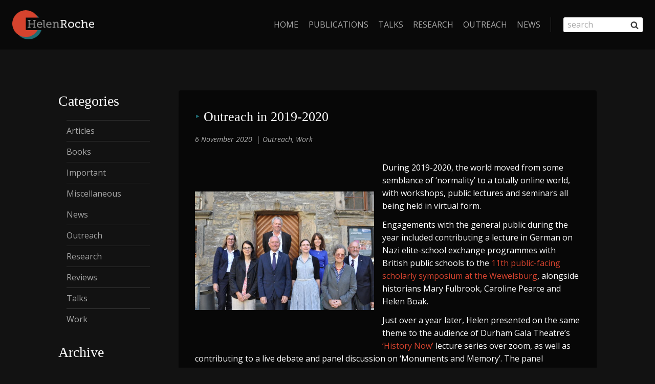

--- FILE ---
content_type: text/html; charset=UTF-8
request_url: https://helenroche.com/work/2020/11/06/outreach-in-2019-2020/
body_size: 17651
content:
<!doctype html>
<html lang="en-GB" class="no-js" itemtype="https://schema.org/Blog" itemscope>
<head>
	<meta charset="UTF-8">
	<meta name="viewport" content="width=device-width, initial-scale=1, minimum-scale=1">
	<link rel="profile" href="http://gmpg.org/xfn/11">
	<meta name='robots' content='index, follow, max-image-preview:large, max-snippet:-1, max-video-preview:-1' />

	<!-- This site is optimized with the Yoast SEO plugin v17.6 - https://yoast.com/wordpress/plugins/seo/ -->
	<title>Outreach in 2019-2020 - Helen Roche | Historian and Classicist</title>
	<link rel="canonical" href="https://helenroche.com/work/2020/11/06/outreach-in-2019-2020/" />
	<meta property="og:locale" content="en_GB" />
	<meta property="og:type" content="article" />
	<meta property="og:title" content="Outreach in 2019-2020 - Helen Roche | Historian and Classicist" />
	<meta property="og:description" content="During 2019-2020, the world moved from some semblance of &#039;normality&#039; to a totally online world, with workshops, public lectures and seminars all being held in virtual form. Engagements with the general public during the year included contributing a lecture in German on Nazi elite-school exchange programmes with British public schools to the 11th public-facing scholarly symposium at the Wewelsburg, alongside historians Mary Fulbrook, Caroline Pearce and Helen Boak." />
	<meta property="og:url" content="https://helenroche.com/work/2020/11/06/outreach-in-2019-2020/" />
	<meta property="og:site_name" content="Helen Roche | Historian and Classicist" />
	<meta property="article:published_time" content="2020-11-06T11:15:00+00:00" />
	<meta property="article:modified_time" content="2021-11-07T08:15:14+00:00" />
	<meta property="og:image" content="https://helenroche.com/wp-content/uploads/2021/11/DSC_00199284ba7d2ec44a9gf6f531e21a775200@2x.jpg" />
	<meta property="og:image:width" content="680" />
	<meta property="og:image:height" content="452" />
	<meta name="twitter:card" content="summary_large_image" />
	<meta name="twitter:creator" content="@Dr_Helen_Roche" />
	<meta name="twitter:site" content="@Dr_Helen_Roche" />
	<meta name="twitter:label1" content="Written by" />
	<meta name="twitter:data1" content="Helen Roche" />
	<meta name="twitter:label2" content="Estimated reading time" />
	<meta name="twitter:data2" content="1 minute" />
	<script type="application/ld+json" class="yoast-schema-graph">{"@context":"https://schema.org","@graph":[{"@type":"WebSite","@id":"https://helenroche.com/#website","url":"https://helenroche.com/","name":"Helen Roche | Historian and Classicist","description":"","publisher":{"@id":"https://helenroche.com/#/schema/person/6a96f1b54df5489c83dc19215e3d23f0"},"potentialAction":[{"@type":"SearchAction","target":{"@type":"EntryPoint","urlTemplate":"https://helenroche.com/?s={search_term_string}"},"query-input":"required name=search_term_string"}],"inLanguage":"en-GB"},{"@type":"ImageObject","@id":"https://helenroche.com/work/2020/11/06/outreach-in-2019-2020/#primaryimage","inLanguage":"en-GB","url":"https://helenroche.com/wp-content/uploads/2021/11/DSC_00199284ba7d2ec44a9gf6f531e21a775200@2x.jpg","contentUrl":"https://helenroche.com/wp-content/uploads/2021/11/DSC_00199284ba7d2ec44a9gf6f531e21a775200@2x.jpg","width":680,"height":452},{"@type":"WebPage","@id":"https://helenroche.com/work/2020/11/06/outreach-in-2019-2020/#webpage","url":"https://helenroche.com/work/2020/11/06/outreach-in-2019-2020/","name":"Outreach in 2019-2020 - Helen Roche | Historian and Classicist","isPartOf":{"@id":"https://helenroche.com/#website"},"primaryImageOfPage":{"@id":"https://helenroche.com/work/2020/11/06/outreach-in-2019-2020/#primaryimage"},"datePublished":"2020-11-06T11:15:00+00:00","dateModified":"2021-11-07T08:15:14+00:00","breadcrumb":{"@id":"https://helenroche.com/work/2020/11/06/outreach-in-2019-2020/#breadcrumb"},"inLanguage":"en-GB","potentialAction":[{"@type":"ReadAction","target":["https://helenroche.com/work/2020/11/06/outreach-in-2019-2020/"]}]},{"@type":"BreadcrumbList","@id":"https://helenroche.com/work/2020/11/06/outreach-in-2019-2020/#breadcrumb","itemListElement":[{"@type":"ListItem","position":1,"name":"Home","item":"https://helenroche.com/"},{"@type":"ListItem","position":2,"name":"Outreach in 2019-2020"}]},{"@type":"Article","@id":"https://helenroche.com/work/2020/11/06/outreach-in-2019-2020/#article","isPartOf":{"@id":"https://helenroche.com/work/2020/11/06/outreach-in-2019-2020/#webpage"},"author":{"@id":"https://helenroche.com/#/schema/person/6a96f1b54df5489c83dc19215e3d23f0"},"headline":"Outreach in 2019-2020","datePublished":"2020-11-06T11:15:00+00:00","dateModified":"2021-11-07T08:15:14+00:00","mainEntityOfPage":{"@id":"https://helenroche.com/work/2020/11/06/outreach-in-2019-2020/#webpage"},"wordCount":248,"publisher":{"@id":"https://helenroche.com/#/schema/person/6a96f1b54df5489c83dc19215e3d23f0"},"image":{"@id":"https://helenroche.com/work/2020/11/06/outreach-in-2019-2020/#primaryimage"},"thumbnailUrl":"https://helenroche.com/wp-content/uploads/2021/11/DSC_00199284ba7d2ec44a9gf6f531e21a775200@2x.jpg","articleSection":["Outreach","Work"],"inLanguage":"en-GB"},{"@type":["Person","Organization"],"@id":"https://helenroche.com/#/schema/person/6a96f1b54df5489c83dc19215e3d23f0","name":"Helen Roche","image":{"@type":"ImageObject","@id":"https://helenroche.com/#personlogo","inLanguage":"en-GB","url":"https://helenroche.com/wp-content/uploads/2021/10/helen.jpg","contentUrl":"https://helenroche.com/wp-content/uploads/2021/10/helen.jpg","width":320,"height":520,"caption":"Helen Roche"},"logo":{"@id":"https://helenroche.com/#personlogo"},"sameAs":["https://helenroche.com","https://twitter.com/Dr_Helen_Roche"],"url":"https://helenroche.com/author/admin/"}]}</script>
	<!-- / Yoast SEO plugin. -->


<link rel="alternate" type="application/rss+xml" title="Helen Roche | Historian and Classicist &raquo; Feed" href="https://helenroche.com/feed/" />
<link rel="alternate" type="application/rss+xml" title="Helen Roche | Historian and Classicist &raquo; Comments Feed" href="https://helenroche.com/comments/feed/" />
			<script>document.documentElement.classList.remove( 'no-js' );</script>
			<link rel="alternate" title="oEmbed (JSON)" type="application/json+oembed" href="https://helenroche.com/wp-json/oembed/1.0/embed?url=https%3A%2F%2Fhelenroche.com%2Fwork%2F2020%2F11%2F06%2Foutreach-in-2019-2020%2F" />
<link rel="alternate" title="oEmbed (XML)" type="text/xml+oembed" href="https://helenroche.com/wp-json/oembed/1.0/embed?url=https%3A%2F%2Fhelenroche.com%2Fwork%2F2020%2F11%2F06%2Foutreach-in-2019-2020%2F&#038;format=xml" />
		<!-- This site uses the Google Analytics by MonsterInsights plugin v8.10.0 - Using Analytics tracking - https://www.monsterinsights.com/ -->
							<script
				src="//www.googletagmanager.com/gtag/js?id=UA-29002758-1"  data-cfasync="false" data-wpfc-render="false" async></script>
			<script data-cfasync="false" data-wpfc-render="false">
				var mi_version = '8.10.0';
				var mi_track_user = true;
				var mi_no_track_reason = '';
				
								var disableStrs = [
															'ga-disable-UA-29002758-1',
									];

				/* Function to detect opted out users */
				function __gtagTrackerIsOptedOut() {
					for (var index = 0; index < disableStrs.length; index++) {
						if (document.cookie.indexOf(disableStrs[index] + '=true') > -1) {
							return true;
						}
					}

					return false;
				}

				/* Disable tracking if the opt-out cookie exists. */
				if (__gtagTrackerIsOptedOut()) {
					for (var index = 0; index < disableStrs.length; index++) {
						window[disableStrs[index]] = true;
					}
				}

				/* Opt-out function */
				function __gtagTrackerOptout() {
					for (var index = 0; index < disableStrs.length; index++) {
						document.cookie = disableStrs[index] + '=true; expires=Thu, 31 Dec 2099 23:59:59 UTC; path=/';
						window[disableStrs[index]] = true;
					}
				}

				if ('undefined' === typeof gaOptout) {
					function gaOptout() {
						__gtagTrackerOptout();
					}
				}
								window.dataLayer = window.dataLayer || [];

				window.MonsterInsightsDualTracker = {
					helpers: {},
					trackers: {},
				};
				if (mi_track_user) {
					function __gtagDataLayer() {
						dataLayer.push(arguments);
					}

					function __gtagTracker(type, name, parameters) {
						if (!parameters) {
							parameters = {};
						}

						if (parameters.send_to) {
							__gtagDataLayer.apply(null, arguments);
							return;
						}

						if (type === 'event') {
							
														parameters.send_to = monsterinsights_frontend.ua;
							__gtagDataLayer(type, name, parameters);
													} else {
							__gtagDataLayer.apply(null, arguments);
						}
					}

					__gtagTracker('js', new Date());
					__gtagTracker('set', {
						'developer_id.dZGIzZG': true,
											});
															__gtagTracker('config', 'UA-29002758-1', {"forceSSL":"true","link_attribution":"true"} );
										window.gtag = __gtagTracker;										(function () {
						/* https://developers.google.com/analytics/devguides/collection/analyticsjs/ */
						/* ga and __gaTracker compatibility shim. */
						var noopfn = function () {
							return null;
						};
						var newtracker = function () {
							return new Tracker();
						};
						var Tracker = function () {
							return null;
						};
						var p = Tracker.prototype;
						p.get = noopfn;
						p.set = noopfn;
						p.send = function () {
							var args = Array.prototype.slice.call(arguments);
							args.unshift('send');
							__gaTracker.apply(null, args);
						};
						var __gaTracker = function () {
							var len = arguments.length;
							if (len === 0) {
								return;
							}
							var f = arguments[len - 1];
							if (typeof f !== 'object' || f === null || typeof f.hitCallback !== 'function') {
								if ('send' === arguments[0]) {
									var hitConverted, hitObject = false, action;
									if ('event' === arguments[1]) {
										if ('undefined' !== typeof arguments[3]) {
											hitObject = {
												'eventAction': arguments[3],
												'eventCategory': arguments[2],
												'eventLabel': arguments[4],
												'value': arguments[5] ? arguments[5] : 1,
											}
										}
									}
									if ('pageview' === arguments[1]) {
										if ('undefined' !== typeof arguments[2]) {
											hitObject = {
												'eventAction': 'page_view',
												'page_path': arguments[2],
											}
										}
									}
									if (typeof arguments[2] === 'object') {
										hitObject = arguments[2];
									}
									if (typeof arguments[5] === 'object') {
										Object.assign(hitObject, arguments[5]);
									}
									if ('undefined' !== typeof arguments[1].hitType) {
										hitObject = arguments[1];
										if ('pageview' === hitObject.hitType) {
											hitObject.eventAction = 'page_view';
										}
									}
									if (hitObject) {
										action = 'timing' === arguments[1].hitType ? 'timing_complete' : hitObject.eventAction;
										hitConverted = mapArgs(hitObject);
										__gtagTracker('event', action, hitConverted);
									}
								}
								return;
							}

							function mapArgs(args) {
								var arg, hit = {};
								var gaMap = {
									'eventCategory': 'event_category',
									'eventAction': 'event_action',
									'eventLabel': 'event_label',
									'eventValue': 'event_value',
									'nonInteraction': 'non_interaction',
									'timingCategory': 'event_category',
									'timingVar': 'name',
									'timingValue': 'value',
									'timingLabel': 'event_label',
									'page': 'page_path',
									'location': 'page_location',
									'title': 'page_title',
								};
								for (arg in args) {
																		if (!(!args.hasOwnProperty(arg) || !gaMap.hasOwnProperty(arg))) {
										hit[gaMap[arg]] = args[arg];
									} else {
										hit[arg] = args[arg];
									}
								}
								return hit;
							}

							try {
								f.hitCallback();
							} catch (ex) {
							}
						};
						__gaTracker.create = newtracker;
						__gaTracker.getByName = newtracker;
						__gaTracker.getAll = function () {
							return [];
						};
						__gaTracker.remove = noopfn;
						__gaTracker.loaded = true;
						window['__gaTracker'] = __gaTracker;
					})();
									} else {
										console.log("");
					(function () {
						function __gtagTracker() {
							return null;
						}

						window['__gtagTracker'] = __gtagTracker;
						window['gtag'] = __gtagTracker;
					})();
									}
			</script>
				<!-- / Google Analytics by MonsterInsights -->
		<style id='wp-img-auto-sizes-contain-inline-css'>
img:is([sizes=auto i],[sizes^="auto," i]){contain-intrinsic-size:3000px 1500px}
/*# sourceURL=wp-img-auto-sizes-contain-inline-css */
</style>
<style id='wp-emoji-styles-inline-css'>

	img.wp-smiley, img.emoji {
		display: inline !important;
		border: none !important;
		box-shadow: none !important;
		height: 1em !important;
		width: 1em !important;
		margin: 0 0.07em !important;
		vertical-align: -0.1em !important;
		background: none !important;
		padding: 0 !important;
	}
/*# sourceURL=wp-emoji-styles-inline-css */
</style>
<style id='wp-block-library-inline-css'>
:root{--wp-block-synced-color:#7a00df;--wp-block-synced-color--rgb:122,0,223;--wp-bound-block-color:var(--wp-block-synced-color);--wp-editor-canvas-background:#ddd;--wp-admin-theme-color:#007cba;--wp-admin-theme-color--rgb:0,124,186;--wp-admin-theme-color-darker-10:#006ba1;--wp-admin-theme-color-darker-10--rgb:0,107,160.5;--wp-admin-theme-color-darker-20:#005a87;--wp-admin-theme-color-darker-20--rgb:0,90,135;--wp-admin-border-width-focus:2px}@media (min-resolution:192dpi){:root{--wp-admin-border-width-focus:1.5px}}.wp-element-button{cursor:pointer}:root .has-very-light-gray-background-color{background-color:#eee}:root .has-very-dark-gray-background-color{background-color:#313131}:root .has-very-light-gray-color{color:#eee}:root .has-very-dark-gray-color{color:#313131}:root .has-vivid-green-cyan-to-vivid-cyan-blue-gradient-background{background:linear-gradient(135deg,#00d084,#0693e3)}:root .has-purple-crush-gradient-background{background:linear-gradient(135deg,#34e2e4,#4721fb 50%,#ab1dfe)}:root .has-hazy-dawn-gradient-background{background:linear-gradient(135deg,#faaca8,#dad0ec)}:root .has-subdued-olive-gradient-background{background:linear-gradient(135deg,#fafae1,#67a671)}:root .has-atomic-cream-gradient-background{background:linear-gradient(135deg,#fdd79a,#004a59)}:root .has-nightshade-gradient-background{background:linear-gradient(135deg,#330968,#31cdcf)}:root .has-midnight-gradient-background{background:linear-gradient(135deg,#020381,#2874fc)}:root{--wp--preset--font-size--normal:16px;--wp--preset--font-size--huge:42px}.has-regular-font-size{font-size:1em}.has-larger-font-size{font-size:2.625em}.has-normal-font-size{font-size:var(--wp--preset--font-size--normal)}.has-huge-font-size{font-size:var(--wp--preset--font-size--huge)}.has-text-align-center{text-align:center}.has-text-align-left{text-align:left}.has-text-align-right{text-align:right}.has-fit-text{white-space:nowrap!important}#end-resizable-editor-section{display:none}.aligncenter{clear:both}.items-justified-left{justify-content:flex-start}.items-justified-center{justify-content:center}.items-justified-right{justify-content:flex-end}.items-justified-space-between{justify-content:space-between}.screen-reader-text{border:0;clip-path:inset(50%);height:1px;margin:-1px;overflow:hidden;padding:0;position:absolute;width:1px;word-wrap:normal!important}.screen-reader-text:focus{background-color:#ddd;clip-path:none;color:#444;display:block;font-size:1em;height:auto;left:5px;line-height:normal;padding:15px 23px 14px;text-decoration:none;top:5px;width:auto;z-index:100000}html :where(.has-border-color){border-style:solid}html :where([style*=border-top-color]){border-top-style:solid}html :where([style*=border-right-color]){border-right-style:solid}html :where([style*=border-bottom-color]){border-bottom-style:solid}html :where([style*=border-left-color]){border-left-style:solid}html :where([style*=border-width]){border-style:solid}html :where([style*=border-top-width]){border-top-style:solid}html :where([style*=border-right-width]){border-right-style:solid}html :where([style*=border-bottom-width]){border-bottom-style:solid}html :where([style*=border-left-width]){border-left-style:solid}html :where(img[class*=wp-image-]){height:auto;max-width:100%}:where(figure){margin:0 0 1em}html :where(.is-position-sticky){--wp-admin--admin-bar--position-offset:var(--wp-admin--admin-bar--height,0px)}@media screen and (max-width:600px){html :where(.is-position-sticky){--wp-admin--admin-bar--position-offset:0px}}

/*# sourceURL=wp-block-library-inline-css */
</style><style id='wp-block-archives-inline-css'>
.wp-block-archives{box-sizing:border-box}.wp-block-archives-dropdown label{display:block}
/*# sourceURL=https://helenroche.com/wp-includes/blocks/archives/style.min.css */
</style>
<style id='wp-block-categories-inline-css'>
.wp-block-categories{box-sizing:border-box}.wp-block-categories.alignleft{margin-right:2em}.wp-block-categories.alignright{margin-left:2em}.wp-block-categories.wp-block-categories-dropdown.aligncenter{text-align:center}.wp-block-categories .wp-block-categories__label{display:block;width:100%}
/*# sourceURL=https://helenroche.com/wp-includes/blocks/categories/style.min.css */
</style>
<style id='wp-block-heading-inline-css'>
h1:where(.wp-block-heading).has-background,h2:where(.wp-block-heading).has-background,h3:where(.wp-block-heading).has-background,h4:where(.wp-block-heading).has-background,h5:where(.wp-block-heading).has-background,h6:where(.wp-block-heading).has-background{padding:1.25em 2.375em}h1.has-text-align-left[style*=writing-mode]:where([style*=vertical-lr]),h1.has-text-align-right[style*=writing-mode]:where([style*=vertical-rl]),h2.has-text-align-left[style*=writing-mode]:where([style*=vertical-lr]),h2.has-text-align-right[style*=writing-mode]:where([style*=vertical-rl]),h3.has-text-align-left[style*=writing-mode]:where([style*=vertical-lr]),h3.has-text-align-right[style*=writing-mode]:where([style*=vertical-rl]),h4.has-text-align-left[style*=writing-mode]:where([style*=vertical-lr]),h4.has-text-align-right[style*=writing-mode]:where([style*=vertical-rl]),h5.has-text-align-left[style*=writing-mode]:where([style*=vertical-lr]),h5.has-text-align-right[style*=writing-mode]:where([style*=vertical-rl]),h6.has-text-align-left[style*=writing-mode]:where([style*=vertical-lr]),h6.has-text-align-right[style*=writing-mode]:where([style*=vertical-rl]){rotate:180deg}
/*# sourceURL=https://helenroche.com/wp-includes/blocks/heading/style.min.css */
</style>
<style id='wp-block-group-inline-css'>
.wp-block-group{box-sizing:border-box}:where(.wp-block-group.wp-block-group-is-layout-constrained){position:relative}
/*# sourceURL=https://helenroche.com/wp-includes/blocks/group/style.min.css */
</style>
<style id='wp-block-paragraph-inline-css'>
.is-small-text{font-size:.875em}.is-regular-text{font-size:1em}.is-large-text{font-size:2.25em}.is-larger-text{font-size:3em}.has-drop-cap:not(:focus):first-letter{float:left;font-size:8.4em;font-style:normal;font-weight:100;line-height:.68;margin:.05em .1em 0 0;text-transform:uppercase}body.rtl .has-drop-cap:not(:focus):first-letter{float:none;margin-left:.1em}p.has-drop-cap.has-background{overflow:hidden}:root :where(p.has-background){padding:1.25em 2.375em}:where(p.has-text-color:not(.has-link-color)) a{color:inherit}p.has-text-align-left[style*="writing-mode:vertical-lr"],p.has-text-align-right[style*="writing-mode:vertical-rl"]{rotate:180deg}
/*# sourceURL=https://helenroche.com/wp-includes/blocks/paragraph/style.min.css */
</style>
<style id='global-styles-inline-css'>
:root{--wp--preset--aspect-ratio--square: 1;--wp--preset--aspect-ratio--4-3: 4/3;--wp--preset--aspect-ratio--3-4: 3/4;--wp--preset--aspect-ratio--3-2: 3/2;--wp--preset--aspect-ratio--2-3: 2/3;--wp--preset--aspect-ratio--16-9: 16/9;--wp--preset--aspect-ratio--9-16: 9/16;--wp--preset--color--black: #000000;--wp--preset--color--cyan-bluish-gray: #abb8c3;--wp--preset--color--white: #ffffff;--wp--preset--color--pale-pink: #f78da7;--wp--preset--color--vivid-red: #cf2e2e;--wp--preset--color--luminous-vivid-orange: #ff6900;--wp--preset--color--luminous-vivid-amber: #fcb900;--wp--preset--color--light-green-cyan: #7bdcb5;--wp--preset--color--vivid-green-cyan: #00d084;--wp--preset--color--pale-cyan-blue: #8ed1fc;--wp--preset--color--vivid-cyan-blue: #0693e3;--wp--preset--color--vivid-purple: #9b51e0;--wp--preset--color--theme-palette-1: #206c73;--wp--preset--color--theme-palette-2: #d6432e;--wp--preset--color--theme-palette-3: #ffffff;--wp--preset--color--theme-palette-4: #3B3B3B;--wp--preset--color--theme-palette-5: #515151;--wp--preset--color--theme-palette-6: #a7a7a7;--wp--preset--color--theme-palette-7: #121212;--wp--preset--color--theme-palette-8: #070707;--wp--preset--color--theme-palette-9: #ffffff;--wp--preset--gradient--vivid-cyan-blue-to-vivid-purple: linear-gradient(135deg,rgb(6,147,227) 0%,rgb(155,81,224) 100%);--wp--preset--gradient--light-green-cyan-to-vivid-green-cyan: linear-gradient(135deg,rgb(122,220,180) 0%,rgb(0,208,130) 100%);--wp--preset--gradient--luminous-vivid-amber-to-luminous-vivid-orange: linear-gradient(135deg,rgb(252,185,0) 0%,rgb(255,105,0) 100%);--wp--preset--gradient--luminous-vivid-orange-to-vivid-red: linear-gradient(135deg,rgb(255,105,0) 0%,rgb(207,46,46) 100%);--wp--preset--gradient--very-light-gray-to-cyan-bluish-gray: linear-gradient(135deg,rgb(238,238,238) 0%,rgb(169,184,195) 100%);--wp--preset--gradient--cool-to-warm-spectrum: linear-gradient(135deg,rgb(74,234,220) 0%,rgb(151,120,209) 20%,rgb(207,42,186) 40%,rgb(238,44,130) 60%,rgb(251,105,98) 80%,rgb(254,248,76) 100%);--wp--preset--gradient--blush-light-purple: linear-gradient(135deg,rgb(255,206,236) 0%,rgb(152,150,240) 100%);--wp--preset--gradient--blush-bordeaux: linear-gradient(135deg,rgb(254,205,165) 0%,rgb(254,45,45) 50%,rgb(107,0,62) 100%);--wp--preset--gradient--luminous-dusk: linear-gradient(135deg,rgb(255,203,112) 0%,rgb(199,81,192) 50%,rgb(65,88,208) 100%);--wp--preset--gradient--pale-ocean: linear-gradient(135deg,rgb(255,245,203) 0%,rgb(182,227,212) 50%,rgb(51,167,181) 100%);--wp--preset--gradient--electric-grass: linear-gradient(135deg,rgb(202,248,128) 0%,rgb(113,206,126) 100%);--wp--preset--gradient--midnight: linear-gradient(135deg,rgb(2,3,129) 0%,rgb(40,116,252) 100%);--wp--preset--font-size--small: 14px;--wp--preset--font-size--medium: 24px;--wp--preset--font-size--large: 32px;--wp--preset--font-size--x-large: 42px;--wp--preset--font-size--larger: 40px;--wp--preset--spacing--20: 0.44rem;--wp--preset--spacing--30: 0.67rem;--wp--preset--spacing--40: 1rem;--wp--preset--spacing--50: 1.5rem;--wp--preset--spacing--60: 2.25rem;--wp--preset--spacing--70: 3.38rem;--wp--preset--spacing--80: 5.06rem;--wp--preset--shadow--natural: 6px 6px 9px rgba(0, 0, 0, 0.2);--wp--preset--shadow--deep: 12px 12px 50px rgba(0, 0, 0, 0.4);--wp--preset--shadow--sharp: 6px 6px 0px rgba(0, 0, 0, 0.2);--wp--preset--shadow--outlined: 6px 6px 0px -3px rgb(255, 255, 255), 6px 6px rgb(0, 0, 0);--wp--preset--shadow--crisp: 6px 6px 0px rgb(0, 0, 0);}:where(.is-layout-flex){gap: 0.5em;}:where(.is-layout-grid){gap: 0.5em;}body .is-layout-flex{display: flex;}.is-layout-flex{flex-wrap: wrap;align-items: center;}.is-layout-flex > :is(*, div){margin: 0;}body .is-layout-grid{display: grid;}.is-layout-grid > :is(*, div){margin: 0;}:where(.wp-block-columns.is-layout-flex){gap: 2em;}:where(.wp-block-columns.is-layout-grid){gap: 2em;}:where(.wp-block-post-template.is-layout-flex){gap: 1.25em;}:where(.wp-block-post-template.is-layout-grid){gap: 1.25em;}.has-black-color{color: var(--wp--preset--color--black) !important;}.has-cyan-bluish-gray-color{color: var(--wp--preset--color--cyan-bluish-gray) !important;}.has-white-color{color: var(--wp--preset--color--white) !important;}.has-pale-pink-color{color: var(--wp--preset--color--pale-pink) !important;}.has-vivid-red-color{color: var(--wp--preset--color--vivid-red) !important;}.has-luminous-vivid-orange-color{color: var(--wp--preset--color--luminous-vivid-orange) !important;}.has-luminous-vivid-amber-color{color: var(--wp--preset--color--luminous-vivid-amber) !important;}.has-light-green-cyan-color{color: var(--wp--preset--color--light-green-cyan) !important;}.has-vivid-green-cyan-color{color: var(--wp--preset--color--vivid-green-cyan) !important;}.has-pale-cyan-blue-color{color: var(--wp--preset--color--pale-cyan-blue) !important;}.has-vivid-cyan-blue-color{color: var(--wp--preset--color--vivid-cyan-blue) !important;}.has-vivid-purple-color{color: var(--wp--preset--color--vivid-purple) !important;}.has-black-background-color{background-color: var(--wp--preset--color--black) !important;}.has-cyan-bluish-gray-background-color{background-color: var(--wp--preset--color--cyan-bluish-gray) !important;}.has-white-background-color{background-color: var(--wp--preset--color--white) !important;}.has-pale-pink-background-color{background-color: var(--wp--preset--color--pale-pink) !important;}.has-vivid-red-background-color{background-color: var(--wp--preset--color--vivid-red) !important;}.has-luminous-vivid-orange-background-color{background-color: var(--wp--preset--color--luminous-vivid-orange) !important;}.has-luminous-vivid-amber-background-color{background-color: var(--wp--preset--color--luminous-vivid-amber) !important;}.has-light-green-cyan-background-color{background-color: var(--wp--preset--color--light-green-cyan) !important;}.has-vivid-green-cyan-background-color{background-color: var(--wp--preset--color--vivid-green-cyan) !important;}.has-pale-cyan-blue-background-color{background-color: var(--wp--preset--color--pale-cyan-blue) !important;}.has-vivid-cyan-blue-background-color{background-color: var(--wp--preset--color--vivid-cyan-blue) !important;}.has-vivid-purple-background-color{background-color: var(--wp--preset--color--vivid-purple) !important;}.has-black-border-color{border-color: var(--wp--preset--color--black) !important;}.has-cyan-bluish-gray-border-color{border-color: var(--wp--preset--color--cyan-bluish-gray) !important;}.has-white-border-color{border-color: var(--wp--preset--color--white) !important;}.has-pale-pink-border-color{border-color: var(--wp--preset--color--pale-pink) !important;}.has-vivid-red-border-color{border-color: var(--wp--preset--color--vivid-red) !important;}.has-luminous-vivid-orange-border-color{border-color: var(--wp--preset--color--luminous-vivid-orange) !important;}.has-luminous-vivid-amber-border-color{border-color: var(--wp--preset--color--luminous-vivid-amber) !important;}.has-light-green-cyan-border-color{border-color: var(--wp--preset--color--light-green-cyan) !important;}.has-vivid-green-cyan-border-color{border-color: var(--wp--preset--color--vivid-green-cyan) !important;}.has-pale-cyan-blue-border-color{border-color: var(--wp--preset--color--pale-cyan-blue) !important;}.has-vivid-cyan-blue-border-color{border-color: var(--wp--preset--color--vivid-cyan-blue) !important;}.has-vivid-purple-border-color{border-color: var(--wp--preset--color--vivid-purple) !important;}.has-vivid-cyan-blue-to-vivid-purple-gradient-background{background: var(--wp--preset--gradient--vivid-cyan-blue-to-vivid-purple) !important;}.has-light-green-cyan-to-vivid-green-cyan-gradient-background{background: var(--wp--preset--gradient--light-green-cyan-to-vivid-green-cyan) !important;}.has-luminous-vivid-amber-to-luminous-vivid-orange-gradient-background{background: var(--wp--preset--gradient--luminous-vivid-amber-to-luminous-vivid-orange) !important;}.has-luminous-vivid-orange-to-vivid-red-gradient-background{background: var(--wp--preset--gradient--luminous-vivid-orange-to-vivid-red) !important;}.has-very-light-gray-to-cyan-bluish-gray-gradient-background{background: var(--wp--preset--gradient--very-light-gray-to-cyan-bluish-gray) !important;}.has-cool-to-warm-spectrum-gradient-background{background: var(--wp--preset--gradient--cool-to-warm-spectrum) !important;}.has-blush-light-purple-gradient-background{background: var(--wp--preset--gradient--blush-light-purple) !important;}.has-blush-bordeaux-gradient-background{background: var(--wp--preset--gradient--blush-bordeaux) !important;}.has-luminous-dusk-gradient-background{background: var(--wp--preset--gradient--luminous-dusk) !important;}.has-pale-ocean-gradient-background{background: var(--wp--preset--gradient--pale-ocean) !important;}.has-electric-grass-gradient-background{background: var(--wp--preset--gradient--electric-grass) !important;}.has-midnight-gradient-background{background: var(--wp--preset--gradient--midnight) !important;}.has-small-font-size{font-size: var(--wp--preset--font-size--small) !important;}.has-medium-font-size{font-size: var(--wp--preset--font-size--medium) !important;}.has-large-font-size{font-size: var(--wp--preset--font-size--large) !important;}.has-x-large-font-size{font-size: var(--wp--preset--font-size--x-large) !important;}
/*# sourceURL=global-styles-inline-css */
</style>

<style id='classic-theme-styles-inline-css'>
/*! This file is auto-generated */
.wp-block-button__link{color:#fff;background-color:#32373c;border-radius:9999px;box-shadow:none;text-decoration:none;padding:calc(.667em + 2px) calc(1.333em + 2px);font-size:1.125em}.wp-block-file__button{background:#32373c;color:#fff;text-decoration:none}
/*# sourceURL=/wp-includes/css/classic-themes.min.css */
</style>
<link rel='stylesheet' id='bg-shce-genericons-css' href='https://helenroche.com/wp-content/plugins/show-hidecollapse-expand/assets/css/genericons/genericons.css?ver=6.9' media='all' />
<link rel='stylesheet' id='bg-show-hide-css' href='https://helenroche.com/wp-content/plugins/show-hidecollapse-expand/assets/css/bg-show-hide.css?ver=6.9' media='all' />
<link rel='stylesheet' id='kadence-child-roche-css' href='https://helenroche.com/wp-content/themes/kadence-child-roche/style.css?ver=100' media='all' />
<link rel='stylesheet' id='custom-nav-search-css' href='https://helenroche.com/wp-content/themes/kadence-child-roche/css/custom-nav-search.css?ver=100' media='all' />
<link rel='stylesheet' id='expand-section-css' href='https://helenroche.com/wp-content/themes/kadence-child-roche/css/expand-section.css?ver=100' media='all' />
<link rel='stylesheet' id='custom-post-css' href='https://helenroche.com/wp-content/themes/kadence-child-roche/css/custom-post.css?ver=100' media='all' />
<link rel='stylesheet' id='custom-tabbed-categories-css' href='https://helenroche.com/wp-content/themes/kadence-child-roche/css/custom-tabbed-categories.css?ver=100' media='all' />
<link rel='stylesheet' id='kadence-global-css' href='https://helenroche.com/wp-content/themes/kadence/assets/css/global.min.css?ver=1.1.8' media='all' />
<style id='kadence-global-inline-css'>
/* Kadence Base CSS */
:root{--global-palette1:#206c73;--global-palette2:#d6432e;--global-palette3:#ffffff;--global-palette4:#3B3B3B;--global-palette5:#515151;--global-palette6:#a7a7a7;--global-palette7:#121212;--global-palette8:#070707;--global-palette9:#ffffff;--global-palette9rgb:255, 255, 255;--global-palette-highlight:var(--global-palette2);--global-palette-highlight-alt:var(--global-palette2);--global-palette-highlight-alt2:var(--global-palette9);--global-palette-btn-bg:var(--global-palette1);--global-palette-btn-bg-hover:var(--global-palette2);--global-palette-btn:var(--global-palette9);--global-palette-btn-hover:var(--global-palette9);--global-body-font-family:'Open Sans', sans-serif;--global-heading-font-family:inherit;--global-primary-nav-font-family:inherit;--global-fallback-font:sans-serif;--global-display-fallback-font:sans-serif;--global-content-width:1290px;}:root .has-theme-palette-1-background-color{background-color:var(--global-palette1);}:root .has-theme-palette-1-color{color:var(--global-palette1);}:root .has-theme-palette-2-background-color{background-color:var(--global-palette2);}:root .has-theme-palette-2-color{color:var(--global-palette2);}:root .has-theme-palette-3-background-color{background-color:var(--global-palette3);}:root .has-theme-palette-3-color{color:var(--global-palette3);}:root .has-theme-palette-4-background-color{background-color:var(--global-palette4);}:root .has-theme-palette-4-color{color:var(--global-palette4);}:root .has-theme-palette-5-background-color{background-color:var(--global-palette5);}:root .has-theme-palette-5-color{color:var(--global-palette5);}:root .has-theme-palette-6-background-color{background-color:var(--global-palette6);}:root .has-theme-palette-6-color{color:var(--global-palette6);}:root .has-theme-palette-7-background-color{background-color:var(--global-palette7);}:root .has-theme-palette-7-color{color:var(--global-palette7);}:root .has-theme-palette-8-background-color{background-color:var(--global-palette8);}:root .has-theme-palette-8-color{color:var(--global-palette8);}:root .has-theme-palette-9-background-color{background-color:var(--global-palette9);}:root .has-theme-palette-9-color{color:var(--global-palette9);}:root .has-theme-palette1-background-color{background-color:var(--global-palette1);}:root .has-theme-palette1-color{color:var(--global-palette1);}:root .has-theme-palette2-background-color{background-color:var(--global-palette2);}:root .has-theme-palette2-color{color:var(--global-palette2);}:root .has-theme-palette3-background-color{background-color:var(--global-palette3);}:root .has-theme-palette3-color{color:var(--global-palette3);}:root .has-theme-palette4-background-color{background-color:var(--global-palette4);}:root .has-theme-palette4-color{color:var(--global-palette4);}:root .has-theme-palette5-background-color{background-color:var(--global-palette5);}:root .has-theme-palette5-color{color:var(--global-palette5);}:root .has-theme-palette6-background-color{background-color:var(--global-palette6);}:root .has-theme-palette6-color{color:var(--global-palette6);}:root .has-theme-palette7-background-color{background-color:var(--global-palette7);}:root .has-theme-palette7-color{color:var(--global-palette7);}:root .has-theme-palette8-background-color{background-color:var(--global-palette8);}:root .has-theme-palette8-color{color:var(--global-palette8);}:root .has-theme-palette9-background-color{background-color:var(--global-palette9);}:root .has-theme-palette9-color{color:var(--global-palette9);}body{background:var(--global-palette7);}body, input, select, optgroup, textarea{font-style:normal;font-weight:normal;font-size:16px;line-height:1.6;font-family:var(--global-body-font-family);color:var(--global-palette9);}.content-bg, body.content-style-unboxed .site{background:var(--global-palette8);}h1,h2,h3,h4,h5,h6{font-family:var(--global-heading-font-family);}h1{font-style:normal;font-weight:normal;font-size:48px;line-height:1.5;color:var(--global-palette3);}h2{font-style:normal;font-weight:500;font-size:28px;line-height:1.5;color:var(--global-palette3);}h3{font-style:normal;font-weight:500;font-size:24px;line-height:1.5;color:var(--global-palette3);}h4{font-style:normal;font-weight:500;font-size:22px;line-height:1.5;color:var(--global-palette2);}h5{font-style:italic;font-weight:500;font-size:20px;line-height:1.5;color:var(--global-palette2);}h6{font-style:normal;font-weight:300;font-size:18px;line-height:1.5;color:var(--global-palette6);}.entry-hero h1{font-style:normal;}.entry-hero .kadence-breadcrumbs, .entry-hero .search-form{font-style:normal;}.site-container, .site-header-row-layout-contained, .site-footer-row-layout-contained, .entry-hero-layout-contained, .comments-area, .alignfull > .wp-block-cover__inner-container, .alignwide > .wp-block-cover__inner-container{max-width:1290px;}.content-width-narrow .content-container.site-container, .content-width-narrow .hero-container.site-container{max-width:842px;}@media all and (min-width: 1520px){.site .content-container  .alignwide{margin-left:-115px;margin-right:-115px;width:unset;max-width:unset;}}@media all and (min-width: 1102px){.content-width-narrow .site .content-container .alignwide{margin-left:-130px;margin-right:-130px;width:unset;max-width:unset;}}.content-style-boxed .site .entry-content .alignwide{margin-left:-2rem;margin-right:-2rem;}@media all and (max-width: 1024px){.content-style-boxed .site .entry-content .alignwide{margin-left:-2rem;margin-right:-2rem;}}@media all and (max-width: 767px){.content-style-boxed .site .entry-content .alignwide{margin-left:-1.5rem;margin-right:-1.5rem;}}.content-area{margin-top:5rem;margin-bottom:5rem;}@media all and (max-width: 1024px){.content-area{margin-top:3rem;margin-bottom:3rem;}}@media all and (max-width: 767px){.content-area{margin-top:2rem;margin-bottom:2rem;}}.entry-content-wrap{padding:2rem;}@media all and (max-width: 1024px){.entry-content-wrap{padding:2rem;}}@media all and (max-width: 767px){.entry-content-wrap{padding:1.5rem;}}.entry.single-entry{box-shadow:0px 15px 15px -10px rgba(0,0,0,0.05);}.entry.loop-entry{box-shadow:0px 15px 15px -10px rgba(0,0,0,0.05);}.loop-entry .entry-content-wrap{padding:2rem;}@media all and (max-width: 1024px){.loop-entry .entry-content-wrap{padding:2rem;}}@media all and (max-width: 767px){.loop-entry .entry-content-wrap{padding:1.5rem;}}.has-sidebar:not(.has-left-sidebar) .content-container{grid-template-columns:1fr 17%;}.has-sidebar.has-left-sidebar .content-container{grid-template-columns:17% 1fr;}.primary-sidebar.widget-area .widget{margin-bottom:1.5em;font-style:normal;color:var(--global-palette4);}.primary-sidebar.widget-area .widget-title{font-weight:700;font-size:20px;line-height:1.5;color:var(--global-palette3);}button, .button, .wp-block-button__link, input[type="button"], input[type="reset"], input[type="submit"], .fl-button, .elementor-button-wrapper .elementor-button{box-shadow:0px 0px 0px -7px rgba(0,0,0,0);}button:hover, button:focus, button:active, .button:hover, .button:focus, .button:active, .wp-block-button__link:hover, .wp-block-button__link:focus, .wp-block-button__link:active, input[type="button"]:hover, input[type="button"]:focus, input[type="button"]:active, input[type="reset"]:hover, input[type="reset"]:focus, input[type="reset"]:active, input[type="submit"]:hover, input[type="submit"]:focus, input[type="submit"]:active, .elementor-button-wrapper .elementor-button:hover, .elementor-button-wrapper .elementor-button:focus, .elementor-button-wrapper .elementor-button:active{box-shadow:0px 15px 25px -7px rgba(0,0,0,0.1);}@media all and (min-width: 1025px){.transparent-header .entry-hero .entry-hero-container-inner{padding-top:80px;}}@media all and (max-width: 1024px){.mobile-transparent-header .entry-hero .entry-hero-container-inner{padding-top:80px;}}@media all and (max-width: 767px){.mobile-transparent-header .entry-hero .entry-hero-container-inner{padding-top:80px;}}#colophon{background:var(--global-palette8);}.site-middle-footer-inner-wrap{padding-top:30px;padding-bottom:30px;grid-column-gap:30px;grid-row-gap:30px;}.site-middle-footer-inner-wrap .widget{margin-bottom:30px;}.site-middle-footer-inner-wrap .site-footer-section:not(:last-child):after{right:calc(-30px / 2);}.site-top-footer-inner-wrap{padding-top:30px;padding-bottom:30px;grid-column-gap:30px;grid-row-gap:30px;}.site-top-footer-inner-wrap .widget{margin-bottom:30px;}.site-top-footer-inner-wrap .site-footer-section:not(:last-child):after{right:calc(-30px / 2);}.site-bottom-footer-inner-wrap{padding-top:30px;padding-bottom:30px;grid-column-gap:30px;}.site-bottom-footer-inner-wrap .widget{margin-bottom:30px;}.site-bottom-footer-inner-wrap .site-footer-section:not(:last-child):after{right:calc(-30px / 2);}.footer-social-inner-wrap{font-size:1em;margin-top:-0.3em;margin-left:calc(-0.3em / 2);margin-right:calc(-0.3em / 2);}.site-footer .site-footer-wrap .site-footer-section .footer-social-wrap .social-button{margin-top:0.3em;margin-left:calc(0.3em / 2);margin-right:calc(0.3em / 2);border:2px none transparent;border-radius:3px;}#colophon .footer-navigation .footer-menu-container > ul > li > a{padding-left:calc(1.2em / 2);padding-right:calc(1.2em / 2);color:var(--global-palette5);}#colophon .footer-navigation .footer-menu-container > ul li a:hover{color:var(--global-palette-highlight);}#colophon .footer-navigation .footer-menu-container > ul li.current-menu-item > a{color:var(--global-palette3);}body.page{background:var(--global-palette7);}body.page .content-bg, body.content-style-unboxed.page .site{background:rgba(0,0,0,0);}.entry-hero.page-hero-section .entry-header{min-height:200px;}.site .post-title h1{font-style:normal;font-size:26px;}.post-title .entry-meta{font-style:italic;font-weight:normal;font-size:14px;font-family:'Open Sans', sans-serif;color:var(--global-palette6);}.post-title .entry-meta a:hover{color:var(--global-palette2);}.entry-hero.post-hero-section .entry-header{min-height:200px;}
/* Kadence Header CSS */
.site-branding a.brand img{max-width:160px;}.site-branding a.brand img.svg-logo-image{width:160px;}.site-branding{padding:20px 0px 20px 0px;}#masthead, #masthead .kadence-sticky-header.item-is-fixed:not(.item-at-start):not(.site-header-row-container), #masthead .kadence-sticky-header.item-is-fixed:not(.item-at-start) > .site-header-row-container-inner{background:rgba(7,7,7,0.8);}.site-main-header-inner-wrap{min-height:80px;}.site-top-header-inner-wrap{min-height:0px;}.site-bottom-header-inner-wrap{min-height:0px;}.header-navigation[class*="header-navigation-style-underline"] .header-menu-container.primary-menu-container>ul>li>a:after{width:calc( 100% - 1.2em);}.main-navigation .primary-menu-container > ul > li.menu-item > a{padding-left:calc(1.2em / 2);padding-right:calc(1.2em / 2);padding-top:0.6em;padding-bottom:0.6em;color:var(--global-palette6);}.main-navigation .primary-menu-container > ul li.menu-item > a{font-style:normal;font-size:16px;text-transform:uppercase;}.main-navigation .primary-menu-container > ul > li.menu-item > a:hover{color:var(--global-palette9);}.main-navigation .primary-menu-container > ul > li.menu-item.current-menu-item > a, .main-navigation .primary-menu-container > ul > li.menu-item.current-menu-ancestor > a{color:var(--global-palette3);}.header-navigation[class*="header-navigation-style-underline"] .header-menu-container.secondary-menu-container>ul>li>a:after{width:calc( 100% - 1.2em);}.secondary-navigation .secondary-menu-container > ul > li.menu-item > a{padding-left:calc(1.2em / 2);padding-right:calc(1.2em / 2);padding-top:0.6em;padding-bottom:0.6em;color:var(--global-palette5);}.secondary-navigation .secondary-menu-container > ul > li.menu-item > a:hover{color:var(--global-palette-highlight);}.secondary-navigation .secondary-menu-container > ul > li.menu-item.current-menu-item > a{color:var(--global-palette3);}.header-navigation .header-menu-container ul ul.sub-menu, .header-navigation .header-menu-container ul ul.submenu{background:var(--global-palette3);box-shadow:0px 2px 13px 0px rgba(0,0,0,0.1);}.header-navigation .header-menu-container ul ul li.menu-item, .header-menu-container ul.menu > li.kadence-menu-mega-enabled > ul > li.menu-item > a{border-bottom:1px solid rgba(255,255,255,0.1);}.header-navigation .header-menu-container ul ul li.menu-item > a{width:200px;padding-top:1em;padding-bottom:1em;color:var(--global-palette8);font-size:12px;}.header-navigation .header-menu-container ul ul li.menu-item > a:hover{color:var(--global-palette9);background:var(--global-palette4);}.header-navigation .header-menu-container ul ul li.menu-item.current-menu-item > a{color:var(--global-palette9);background:var(--global-palette4);}.mobile-toggle-open-container .menu-toggle-open{color:var(--global-palette5);padding:0.4em 0.6em 0.4em 0.6em;font-size:14px;}.mobile-toggle-open-container .menu-toggle-open.menu-toggle-style-bordered{border:1px solid currentColor;}.mobile-toggle-open-container .menu-toggle-open .menu-toggle-icon{font-size:20px;}.mobile-toggle-open-container .menu-toggle-open:hover, .mobile-toggle-open-container .menu-toggle-open:focus{color:var(--global-palette-highlight);}.mobile-navigation ul li{font-style:normal;font-size:15px;text-transform:uppercase;}.mobile-navigation ul li a{padding-top:1.3em;padding-bottom:1.3em;}.mobile-navigation ul li > a, .mobile-navigation ul li.menu-item-has-children > .drawer-nav-drop-wrap{color:var(--global-palette6);}.mobile-navigation ul li > a:hover, .mobile-navigation ul li.menu-item-has-children > .drawer-nav-drop-wrap:hover{color:var(--global-palette9);}.mobile-navigation ul li.current-menu-item > a, .mobile-navigation ul li.current-menu-item.menu-item-has-children > .drawer-nav-drop-wrap{color:var(--global-palette9);}.mobile-navigation ul li.menu-item-has-children .drawer-nav-drop-wrap, .mobile-navigation ul li:not(.menu-item-has-children) a{border-bottom:1px solid rgba(255,255,255,0.1);}.mobile-navigation:not(.drawer-navigation-parent-toggle-true) ul li.menu-item-has-children .drawer-nav-drop-wrap button{border-left:1px solid rgba(255,255,255,0.1);}#mobile-drawer .drawer-header .drawer-toggle{padding:0.6em 0.15em 0.6em 0.15em;font-size:24px;}#main-header .header-button{border:2px none transparent;box-shadow:0px 0px 0px -7px rgba(0,0,0,0);}#main-header .header-button:hover{box-shadow:0px 15px 25px -7px rgba(0,0,0,0.1);}.header-social-inner-wrap{font-size:1em;margin-top:-0.3em;margin-left:calc(-0.3em / 2);margin-right:calc(-0.3em / 2);}.header-social-wrap .header-social-inner-wrap .social-button{margin-top:0.3em;margin-left:calc(0.3em / 2);margin-right:calc(0.3em / 2);border:2px none transparent;border-radius:3px;}.header-mobile-social-inner-wrap{font-size:1em;margin-top:-0.3em;margin-left:calc(-0.3em / 2);margin-right:calc(-0.3em / 2);}.header-mobile-social-wrap .header-mobile-social-inner-wrap .social-button{margin-top:0.3em;margin-left:calc(0.3em / 2);margin-right:calc(0.3em / 2);border:2px none transparent;border-radius:3px;}.search-toggle-open-container .search-toggle-open{color:var(--global-palette5);}.search-toggle-open-container .search-toggle-open.search-toggle-style-bordered{border:1px solid currentColor;}.search-toggle-open-container .search-toggle-open .search-toggle-icon{font-size:1em;}.search-toggle-open-container .search-toggle-open:hover, .search-toggle-open-container .search-toggle-open:focus{color:var(--global-palette-highlight);}#search-drawer .drawer-inner{background:rgba(9, 12, 16, 0.97);}.mobile-header-button-wrap .mobile-header-button-inner-wrap .mobile-header-button{border:2px none transparent;box-shadow:0px 0px 0px -7px rgba(0,0,0,0);}.mobile-header-button-wrap .mobile-header-button:hover{box-shadow:0px 15px 25px -7px rgba(0,0,0,0.1);}
/*# sourceURL=kadence-global-inline-css */
</style>
<script src="https://helenroche.com/wp-content/plugins/google-analytics-for-wordpress/assets/js/frontend-gtag.min.js?ver=8.10.0" id="monsterinsights-frontend-script-js"></script>
<script data-cfasync="false" data-wpfc-render="false" id='monsterinsights-frontend-script-js-extra'>var monsterinsights_frontend = {"js_events_tracking":"true","download_extensions":"doc,pdf,ppt,zip,xls,docx,pptx,xlsx","inbound_paths":"[]","home_url":"https:\/\/helenroche.com","hash_tracking":"false","ua":"UA-29002758-1","v4_id":""};</script>
<script src="https://helenroche.com/wp-includes/js/jquery/jquery.min.js?ver=3.7.1" id="jquery-core-js"></script>
<script src="https://helenroche.com/wp-includes/js/jquery/jquery-migrate.min.js?ver=3.4.1" id="jquery-migrate-js"></script>
<link rel="https://api.w.org/" href="https://helenroche.com/wp-json/" /><link rel="alternate" title="JSON" type="application/json" href="https://helenroche.com/wp-json/wp/v2/posts/5069" /><link rel="EditURI" type="application/rsd+xml" title="RSD" href="https://helenroche.com/xmlrpc.php?rsd" />
<meta name="generator" content="WordPress 6.9" />
<link rel='shortlink' href='https://helenroche.com/?p=5069' />
<link rel="preload" id="kadence-header-preload" href="https://helenroche.com/wp-content/themes/kadence/assets/css/header.min.css?ver=1.1.8" as="style">
<link rel="preload" id="kadence-content-preload" href="https://helenroche.com/wp-content/themes/kadence/assets/css/content.min.css?ver=1.1.8" as="style">
<link rel="preload" id="kadence-sidebar-preload" href="https://helenroche.com/wp-content/themes/kadence/assets/css/sidebar.min.css?ver=1.1.8" as="style">
<link rel="preload" id="kadence-footer-preload" href="https://helenroche.com/wp-content/themes/kadence/assets/css/footer.min.css?ver=1.1.8" as="style">
<link rel='stylesheet' id='kadence-fonts-css' href='https://fonts.googleapis.com/css?family=Open%20Sans:regular,regularitalic,500,500italic,300,300italic,italic&#038;display=swap' media='all' />
<link rel="icon" href="https://helenroche.com/wp-content/uploads/2021/10/favicon.png" sizes="32x32" />
<link rel="icon" href="https://helenroche.com/wp-content/uploads/2021/10/favicon.png" sizes="192x192" />
<link rel="apple-touch-icon" href="https://helenroche.com/wp-content/uploads/2021/10/favicon.png" />
<meta name="msapplication-TileImage" content="https://helenroche.com/wp-content/uploads/2021/10/favicon.png" />
		<style id="wp-custom-css">
			input[type="text"]:focus,
input[type="email"]:focus,
input[type="url"]:focus,
input[type="password"]:focus,
input[type="search"]:focus,
input[type="number"]:focus,
input[type="tel"]:focus,
input[type="range"]:focus,
input[type="date"]:focus,
input[type="month"]:focus,
input[type="week"]:focus,
input[type="time"]:focus,
input[type="datetime"]:focus,
input[type="datetime-local"]:focus,
input[type="color"]:focus, 
textarea:focus {
    color: var(--global-palette8) !important;
}		</style>
		</head>

<body class="wp-singular post-template-default single single-post postid-5069 single-format-standard wp-custom-logo wp-embed-responsive wp-theme-kadence wp-child-theme-kadence-child-roche footer-on-bottom animate-body-popup hide-focus-outline link-style-standard has-sidebar has-left-sidebar content-title-style-normal content-width-normal content-style-boxed content-vertical-padding-show non-transparent-header mobile-non-transparent-header">
<div id="wrapper" class="site">
			<a class="skip-link screen-reader-text" href="#primary">Skip to content</a>
		<link rel='stylesheet' id='kadence-header-css' href='https://helenroche.com/wp-content/themes/kadence/assets/css/header.min.css?ver=1.1.8' media='all' />
<header id="masthead" class="site-header" role="banner" itemtype="https://schema.org/WPHeader" itemscope>
	<div id="main-header" class="site-header-wrap">
		<div class="site-header-inner-wrap kadence-sticky-header" data-reveal-scroll-up="false" data-shrink="false">
			<div class="site-header-upper-wrap">
				<div class="site-header-upper-inner-wrap">
					<div class="site-main-header-wrap site-header-row-container site-header-focus-item site-header-row-layout-standard" data-section="kadence_customizer_header_main">
	<div class="site-header-row-container-inner">
				<div class="site-container">
			<div class="site-main-header-inner-wrap site-header-row site-header-row-has-sides site-header-row-no-center">
									<div class="site-header-main-section-left site-header-section site-header-section-left">
						<div class="site-header-item site-header-focus-item" data-section="title_tagline">
	<div class="site-branding branding-layout-standard site-brand-logo-only"><a class="brand has-logo-image" href="https://helenroche.com/" rel="home" aria-label="Helen Roche | Historian and Classicist"><img width="176" height="63" src="https://helenroche.com/wp-content/uploads/2021/10/logo.png" class="custom-logo" alt="Helen Roche | Historian and Classicist" decoding="async" /></a></div></div><!-- data-section="title_tagline" -->
					</div>
																	<div class="site-header-main-section-right site-header-section site-header-section-right">
						<div class="site-header-item site-header-focus-item site-header-item-main-navigation header-navigation-layout-stretch-false header-navigation-layout-fill-stretch-false" data-section="kadence_customizer_primary_navigation">
		<nav id="site-navigation" class="main-navigation header-navigation nav--toggle-sub header-navigation-style-standard header-navigation-dropdown-animation-none" role="navigation" aria-label="Primary Navigation">
				<div class="primary-menu-container header-menu-container">
			<ul id="primary-menu" class="menu"><li id="menu-item-37" class="menu-item menu-item-type-post_type menu-item-object-page menu-item-home menu-item-37"><a href="https://helenroche.com/">home</a></li>
<li id="menu-item-32" class="menu-item menu-item-type-post_type menu-item-object-page menu-item-32"><a href="https://helenroche.com/publications/">Publications</a></li>
<li id="menu-item-31" class="menu-item menu-item-type-post_type menu-item-object-page menu-item-31"><a href="https://helenroche.com/talks/">Talks</a></li>
<li id="menu-item-30" class="menu-item menu-item-type-post_type menu-item-object-page menu-item-30"><a href="https://helenroche.com/research/">Research</a></li>
<li id="menu-item-29" class="menu-item menu-item-type-post_type menu-item-object-page menu-item-29"><a href="https://helenroche.com/outreach/">Outreach</a></li>
<li id="menu-item-35" class="menu-item menu-item-type-post_type menu-item-object-page menu-item-35"><a href="https://helenroche.com/news/">News</a></li>
</ul>		</div>
	</nav><!-- #site-navigation -->
	</div><!-- data-section="primary_navigation" -->
<div class="site-header-item site-header-focus-item" data-section="kadence_customizer_header_html">
	<div class="header-html inner-link-style-normal"><div class="header-html-inner"><div class="custom-nav-search"></div></div></div></div><!-- data-section="header_html" -->
					</div>
							</div>
		</div>
	</div>
</div>
				</div>
			</div>
					</div>
	</div>
	
<div id="mobile-header" class="site-mobile-header-wrap">
	<div class="site-header-inner-wrap">
		<div class="site-header-upper-wrap">
			<div class="site-header-upper-inner-wrap">
			<div class="site-main-header-wrap site-header-focus-item site-header-row-layout-standard site-header-row-tablet-layout-default site-header-row-mobile-layout-default ">
	<div class="site-header-row-container-inner">
		<div class="site-container">
			<div class="site-main-header-inner-wrap site-header-row site-header-row-has-sides site-header-row-no-center">
									<div class="site-header-main-section-left site-header-section site-header-section-left">
						<div class="site-header-item site-header-focus-item" data-section="title_tagline">
	<div class="site-branding mobile-site-branding branding-layout-standard branding-tablet-layout-inherit site-brand-logo-only branding-mobile-layout-inherit"><a class="brand has-logo-image" href="https://helenroche.com/" rel="home" aria-label="Helen Roche | Historian and Classicist"><img width="176" height="63" src="https://helenroche.com/wp-content/uploads/2021/10/logo.png" class="custom-logo" alt="Helen Roche | Historian and Classicist" decoding="async" /></a></div></div><!-- data-section="title_tagline" -->
					</div>
																	<div class="site-header-main-section-right site-header-section site-header-section-right">
						<div class="site-header-item site-header-focus-item site-header-item-navgation-popup-toggle" data-section="kadence_customizer_mobile_trigger">
		<div class="mobile-toggle-open-container">
						<button id="mobile-toggle" class="menu-toggle-open drawer-toggle menu-toggle-style-default" aria-label="Open menu" data-toggle-target="#mobile-drawer" data-toggle-body-class="showing-popup-drawer-from-right" aria-expanded="false" data-set-focus=".menu-toggle-close"
					>
						<span class="menu-toggle-icon"><span class="kadence-svg-iconset"><svg aria-hidden="true" class="kadence-svg-icon kadence-menu-svg" fill="currentColor" version="1.1" xmlns="http://www.w3.org/2000/svg" width="24" height="24" viewBox="0 0 24 24"><title>Toggle Menu</title><path d="M3 13h18c0.552 0 1-0.448 1-1s-0.448-1-1-1h-18c-0.552 0-1 0.448-1 1s0.448 1 1 1zM3 7h18c0.552 0 1-0.448 1-1s-0.448-1-1-1h-18c-0.552 0-1 0.448-1 1s0.448 1 1 1zM3 19h18c0.552 0 1-0.448 1-1s-0.448-1-1-1h-18c-0.552 0-1 0.448-1 1s0.448 1 1 1z"></path>
				</svg></span></span>
		</button>
	</div>
	</div><!-- data-section="mobile_trigger" -->
					</div>
							</div>
		</div>
	</div>
</div>
			</div>
		</div>
			</div>
</div>
</header><!-- #masthead -->

	<div id="inner-wrap" class="wrap hfeed kt-clear">
		<link rel='stylesheet' id='kadence-content-css' href='https://helenroche.com/wp-content/themes/kadence/assets/css/content.min.css?ver=1.1.8' media='all' />
<div id="primary" class="content-area">
	<div class="content-container site-container">
		<main id="main" class="site-main" role="main">
						<div class="content-wrap">
				<article id="post-5069" class="entry content-bg single-entry post-5069 post type-post status-publish format-standard has-post-thumbnail hentry category-outreach category-work">
	<div class="entry-content-wrap">
		<header class="entry-header post-title title-align-left title-tablet-align-inherit title-mobile-align-inherit">
	<h1 class="entry-title">Outreach in 2019-2020</h1><div class="entry-meta entry-meta-divider-vline">
						<span class="posted-on">
						<time class="entry-date published" datetime="2020-11-06T11:15:00+00:00">6 November 2020</time><time class="updated" datetime="2021-11-07T08:15:14+00:00">7 November 2021</time>					</span>
										<span class="category-links">
						<span class="category-link-items"><a href="https://helenroche.com/category/work/outreach/" rel="category tag">Outreach</a>, <a href="https://helenroche.com/category/work/" rel="category tag">Work</a></span>					</span>
					</div><!-- .entry-meta -->
</header><!-- .entry-header -->

<div class="entry-content single-content">
		<div class="post-thumbnail article-post-thumbnail kadence-thumbnail-position-below kadence-thumbnail-ratio-inherit">
		<div class="post-thumbnail-inner">
			<img width="680" height="452" src="https://helenroche.com/wp-content/uploads/2021/11/DSC_00199284ba7d2ec44a9gf6f531e21a775200@2x.jpg" class="post-top-featured wp-post-image" alt="" decoding="async" fetchpriority="high" srcset="https://helenroche.com/wp-content/uploads/2021/11/DSC_00199284ba7d2ec44a9gf6f531e21a775200@2x.jpg 680w, https://helenroche.com/wp-content/uploads/2021/11/DSC_00199284ba7d2ec44a9gf6f531e21a775200@2x-300x199.jpg 300w" sizes="(max-width: 680px) 100vw, 680px" />		</div>
	</div><!-- .post-thumbnail -->
	
<p>During 2019-2020, the world moved from some semblance of &#8216;normality&#8217; to a totally online world, with workshops, public lectures and seminars all being held in virtual form. </p>



<p>Engagements with the general public during the year included contributing a lecture in German on Nazi elite-school exchange programmes with British public schools to the <a href="https://www.kreis-paderborn.de/kreis_paderborn/aktuelles/pressemitteilungen/2019/wissenschaftlichessymposium-Wewelsburg.php" data-type="URL" data-id="https://www.kreis-paderborn.de/kreis_paderborn/aktuelles/pressemitteilungen/2019/wissenschaftlichessymposium-Wewelsburg.php" target="_blank" rel="noreferrer noopener">11th public-facing scholarly symposium at the Wewelsburg</a>, alongside historians Mary Fulbrook, Caroline Pearce and Helen Boak. </p>



<p>Just over a year later, Helen presented on the same theme to the audience of Durham Gala Theatre&#8217;s <a href="https://helenroche.com/news/2020/11/23/public-lecture-at-the-gala-theatre/" data-type="post" data-id="5006">&#8216;History Now&#8217;</a> lecture series over zoom, as well as contributing to a live debate and panel discussion on &#8216;Monuments and Memory&#8217;. The panel discussion, which included philosopher Rob Hanson and other colleagues from Durham University History Department, was catalysed by the toppling of statues in the UK earlier in 2020, and ensuing debates over ‘Statue Wars’.</p>



<p>In the summer, Helen also joined Professor Stephen Hodkinson and Dr Philip Davies of the University of Nottingham for a live discussion of Sparta’s legacy in modern politics, part of a series entitled <a href="https://www.nottingham.ac.uk/csps/news-and-events/sparta-live.aspx" target="_blank" rel="noreferrer noopener">‘Sparta Live!’</a>, broadcast to celebrate the 2,500th anniversary of the Battle of Thermopylae.</p>



<p>Finally, an unexpected contact from <a rel="noreferrer noopener" href="https://www.standrews-de.org/" target="_blank">St Andrew’s School, Delaware</a>, led to a zoom seminar presentation on Napola exchanges with U.S. academies. Upper-level pupils at the school are able to undertake an elective project investigating the life of a Napola exchange-pupil who spent time at St Andrew’s during the 1930s, and his subsequent military career.</p>
</div><!-- .entry-content -->
			</div>
</article><!-- #post-5069 -->


	<nav class="navigation post-navigation" aria-label="Posts">
		<h2 class="screen-reader-text">Post navigation</h2>
		<div class="nav-links"><div class="nav-previous"><a href="https://helenroche.com/work/2024/03/09/review-of-classical-controversies/" rel="prev"><div class="post-navigation-sub"><small><span class="kadence-svg-iconset svg-baseline"><svg aria-hidden="true" class="kadence-svg-icon kadence-arrow-left-alt-svg" fill="currentColor" version="1.1" xmlns="http://www.w3.org/2000/svg" width="29" height="28" viewBox="0 0 29 28"><title>Previous</title><path d="M28 12.5v3c0 0.281-0.219 0.5-0.5 0.5h-19.5v3.5c0 0.203-0.109 0.375-0.297 0.453s-0.391 0.047-0.547-0.078l-6-5.469c-0.094-0.094-0.156-0.219-0.156-0.359v0c0-0.141 0.063-0.281 0.156-0.375l6-5.531c0.156-0.141 0.359-0.172 0.547-0.094 0.172 0.078 0.297 0.25 0.297 0.453v3.5h19.5c0.281 0 0.5 0.219 0.5 0.5z"></path>
				</svg></span>Previous</small></div>Review of 'Classical Controversies'</a></div><div class="nav-next"><a href="https://helenroche.com/important/2023/11/19/interview-with-the-press-project/" rel="next"><div class="post-navigation-sub"><small>Next<span class="kadence-svg-iconset svg-baseline"><svg aria-hidden="true" class="kadence-svg-icon kadence-arrow-right-alt-svg" fill="currentColor" version="1.1" xmlns="http://www.w3.org/2000/svg" width="27" height="28" viewBox="0 0 27 28"><title>Continue</title><path d="M27 13.953c0 0.141-0.063 0.281-0.156 0.375l-6 5.531c-0.156 0.141-0.359 0.172-0.547 0.094-0.172-0.078-0.297-0.25-0.297-0.453v-3.5h-19.5c-0.281 0-0.5-0.219-0.5-0.5v-3c0-0.281 0.219-0.5 0.5-0.5h19.5v-3.5c0-0.203 0.109-0.375 0.297-0.453s0.391-0.047 0.547 0.078l6 5.469c0.094 0.094 0.156 0.219 0.156 0.359v0z"></path>
				</svg></span></small></div>Interview with 'The Press Project'</a></div></div>
	</nav>			</div>
					</main><!-- #main -->
		<link rel='stylesheet' id='kadence-sidebar-css' href='https://helenroche.com/wp-content/themes/kadence/assets/css/sidebar.min.css?ver=1.1.8' media='all' />
<aside id="secondary" role="complementary" class="primary-sidebar widget-area sidebar-slug-sidebar-secondary">
	<div class="sidebar-inner-wrap">
		<section id="block-5" class="widget widget_block">
<div class="wp-block-group"><div class="wp-block-group__inner-container is-layout-flow wp-block-group-is-layout-flow">
<div class="wp-block-group"><div class="wp-block-group__inner-container is-layout-flow wp-block-group-is-layout-flow">
<h2 class="wp-block-heading">Categories</h2>


<ul class="wp-block-categories-list wp-block-categories">	<li class="cat-item cat-item-38"><a href="https://helenroche.com/category/work/articles/">Articles</a>
</li>
	<li class="cat-item cat-item-44"><a href="https://helenroche.com/category/work/books/">Books</a>
</li>
	<li class="cat-item cat-item-46"><a href="https://helenroche.com/category/important/">Important</a>
</li>
	<li class="cat-item cat-item-1"><a href="https://helenroche.com/category/miscellaneous/">Miscellaneous</a>
</li>
	<li class="cat-item cat-item-45"><a href="https://helenroche.com/category/news/">News</a>
</li>
	<li class="cat-item cat-item-40"><a href="https://helenroche.com/category/work/outreach/">Outreach</a>
</li>
	<li class="cat-item cat-item-41"><a href="https://helenroche.com/category/work/research/">Research</a>
</li>
	<li class="cat-item cat-item-42"><a href="https://helenroche.com/category/work/reviews/">Reviews</a>
</li>
	<li class="cat-item cat-item-39"><a href="https://helenroche.com/category/work/talks/">Talks</a>
</li>
	<li class="cat-item cat-item-37"><a href="https://helenroche.com/category/work/">Work</a>
</li>
</ul></div></div>



<h2 class="wp-block-heading">Archive</h2>


<ul class="wp-block-archives-list custom-collapsible-container wp-block-archives">	<li><a href='https://helenroche.com/2025/10/'>October 2025</a></li>
	<li><a href='https://helenroche.com/2025/09/'>September 2025</a></li>
	<li><a href='https://helenroche.com/2025/07/'>July 2025</a></li>
	<li><a href='https://helenroche.com/2025/05/'>May 2025</a></li>
	<li><a href='https://helenroche.com/2025/04/'>April 2025</a></li>
	<li><a href='https://helenroche.com/2025/03/'>March 2025</a></li>
	<li><a href='https://helenroche.com/2024/12/'>December 2024</a></li>
	<li><a href='https://helenroche.com/2024/11/'>November 2024</a></li>
	<li><a href='https://helenroche.com/2024/10/'>October 2024</a></li>
	<li><a href='https://helenroche.com/2024/09/'>September 2024</a></li>
	<li><a href='https://helenroche.com/2024/08/'>August 2024</a></li>
	<li><a href='https://helenroche.com/2024/07/'>July 2024</a></li>
	<li><a href='https://helenroche.com/2024/05/'>May 2024</a></li>
	<li><a href='https://helenroche.com/2024/04/'>April 2024</a></li>
	<li><a href='https://helenroche.com/2024/03/'>March 2024</a></li>
	<li><a href='https://helenroche.com/2023/12/'>December 2023</a></li>
	<li><a href='https://helenroche.com/2023/11/'>November 2023</a></li>
	<li><a href='https://helenroche.com/2023/02/'>February 2023</a></li>
	<li><a href='https://helenroche.com/2023/01/'>January 2023</a></li>
	<li><a href='https://helenroche.com/2022/12/'>December 2022</a></li>
	<li><a href='https://helenroche.com/2022/11/'>November 2022</a></li>
	<li><a href='https://helenroche.com/2022/06/'>June 2022</a></li>
	<li><a href='https://helenroche.com/2022/05/'>May 2022</a></li>
	<li><a href='https://helenroche.com/2022/03/'>March 2022</a></li>
	<li><a href='https://helenroche.com/2022/01/'>January 2022</a></li>
	<li><a href='https://helenroche.com/2021/11/'>November 2021</a></li>
	<li><a href='https://helenroche.com/2021/10/'>October 2021</a></li>
	<li><a href='https://helenroche.com/2021/08/'>August 2021</a></li>
	<li><a href='https://helenroche.com/2021/05/'>May 2021</a></li>
	<li><a href='https://helenroche.com/2021/04/'>April 2021</a></li>
	<li><a href='https://helenroche.com/2021/03/'>March 2021</a></li>
	<li><a href='https://helenroche.com/2021/01/'>January 2021</a></li>
	<li><a href='https://helenroche.com/2020/12/'>December 2020</a></li>
	<li><a href='https://helenroche.com/2020/11/'>November 2020</a></li>
	<li><a href='https://helenroche.com/2020/10/'>October 2020</a></li>
	<li><a href='https://helenroche.com/2020/09/'>September 2020</a></li>
	<li><a href='https://helenroche.com/2020/08/'>August 2020</a></li>
	<li><a href='https://helenroche.com/2020/07/'>July 2020</a></li>
	<li><a href='https://helenroche.com/2020/06/'>June 2020</a></li>
	<li><a href='https://helenroche.com/2020/05/'>May 2020</a></li>
	<li><a href='https://helenroche.com/2020/04/'>April 2020</a></li>
	<li><a href='https://helenroche.com/2020/03/'>March 2020</a></li>
	<li><a href='https://helenroche.com/2020/01/'>January 2020</a></li>
	<li><a href='https://helenroche.com/2019/12/'>December 2019</a></li>
	<li><a href='https://helenroche.com/2019/11/'>November 2019</a></li>
	<li><a href='https://helenroche.com/2019/10/'>October 2019</a></li>
	<li><a href='https://helenroche.com/2019/09/'>September 2019</a></li>
	<li><a href='https://helenroche.com/2019/06/'>June 2019</a></li>
	<li><a href='https://helenroche.com/2019/03/'>March 2019</a></li>
	<li><a href='https://helenroche.com/2019/02/'>February 2019</a></li>
	<li><a href='https://helenroche.com/2019/01/'>January 2019</a></li>
	<li><a href='https://helenroche.com/2018/12/'>December 2018</a></li>
	<li><a href='https://helenroche.com/2018/11/'>November 2018</a></li>
	<li><a href='https://helenroche.com/2018/10/'>October 2018</a></li>
	<li><a href='https://helenroche.com/2018/09/'>September 2018</a></li>
	<li><a href='https://helenroche.com/2018/08/'>August 2018</a></li>
	<li><a href='https://helenroche.com/2018/07/'>July 2018</a></li>
	<li><a href='https://helenroche.com/2018/06/'>June 2018</a></li>
	<li><a href='https://helenroche.com/2018/05/'>May 2018</a></li>
	<li><a href='https://helenroche.com/2018/04/'>April 2018</a></li>
	<li><a href='https://helenroche.com/2018/03/'>March 2018</a></li>
	<li><a href='https://helenroche.com/2018/02/'>February 2018</a></li>
	<li><a href='https://helenroche.com/2018/01/'>January 2018</a></li>
	<li><a href='https://helenroche.com/2017/12/'>December 2017</a></li>
	<li><a href='https://helenroche.com/2017/11/'>November 2017</a></li>
	<li><a href='https://helenroche.com/2017/10/'>October 2017</a></li>
	<li><a href='https://helenroche.com/2017/09/'>September 2017</a></li>
	<li><a href='https://helenroche.com/2017/08/'>August 2017</a></li>
	<li><a href='https://helenroche.com/2017/07/'>July 2017</a></li>
	<li><a href='https://helenroche.com/2017/06/'>June 2017</a></li>
	<li><a href='https://helenroche.com/2017/05/'>May 2017</a></li>
	<li><a href='https://helenroche.com/2017/04/'>April 2017</a></li>
	<li><a href='https://helenroche.com/2017/03/'>March 2017</a></li>
	<li><a href='https://helenroche.com/2017/02/'>February 2017</a></li>
	<li><a href='https://helenroche.com/2017/01/'>January 2017</a></li>
	<li><a href='https://helenroche.com/2016/12/'>December 2016</a></li>
	<li><a href='https://helenroche.com/2016/11/'>November 2016</a></li>
	<li><a href='https://helenroche.com/2016/10/'>October 2016</a></li>
	<li><a href='https://helenroche.com/2016/09/'>September 2016</a></li>
	<li><a href='https://helenroche.com/2016/08/'>August 2016</a></li>
	<li><a href='https://helenroche.com/2016/07/'>July 2016</a></li>
	<li><a href='https://helenroche.com/2016/06/'>June 2016</a></li>
	<li><a href='https://helenroche.com/2016/05/'>May 2016</a></li>
	<li><a href='https://helenroche.com/2016/04/'>April 2016</a></li>
	<li><a href='https://helenroche.com/2016/03/'>March 2016</a></li>
	<li><a href='https://helenroche.com/2016/02/'>February 2016</a></li>
	<li><a href='https://helenroche.com/2016/01/'>January 2016</a></li>
	<li><a href='https://helenroche.com/2015/12/'>December 2015</a></li>
	<li><a href='https://helenroche.com/2015/11/'>November 2015</a></li>
	<li><a href='https://helenroche.com/2015/10/'>October 2015</a></li>
	<li><a href='https://helenroche.com/2015/09/'>September 2015</a></li>
	<li><a href='https://helenroche.com/2015/08/'>August 2015</a></li>
	<li><a href='https://helenroche.com/2015/07/'>July 2015</a></li>
	<li><a href='https://helenroche.com/2015/06/'>June 2015</a></li>
	<li><a href='https://helenroche.com/2015/05/'>May 2015</a></li>
	<li><a href='https://helenroche.com/2015/04/'>April 2015</a></li>
	<li><a href='https://helenroche.com/2015/03/'>March 2015</a></li>
	<li><a href='https://helenroche.com/2015/01/'>January 2015</a></li>
	<li><a href='https://helenroche.com/2014/12/'>December 2014</a></li>
	<li><a href='https://helenroche.com/2014/11/'>November 2014</a></li>
	<li><a href='https://helenroche.com/2014/10/'>October 2014</a></li>
	<li><a href='https://helenroche.com/2014/09/'>September 2014</a></li>
	<li><a href='https://helenroche.com/2014/08/'>August 2014</a></li>
	<li><a href='https://helenroche.com/2014/07/'>July 2014</a></li>
	<li><a href='https://helenroche.com/2014/06/'>June 2014</a></li>
	<li><a href='https://helenroche.com/2014/05/'>May 2014</a></li>
	<li><a href='https://helenroche.com/2014/04/'>April 2014</a></li>
	<li><a href='https://helenroche.com/2014/03/'>March 2014</a></li>
	<li><a href='https://helenroche.com/2014/02/'>February 2014</a></li>
	<li><a href='https://helenroche.com/2014/01/'>January 2014</a></li>
	<li><a href='https://helenroche.com/2013/12/'>December 2013</a></li>
	<li><a href='https://helenroche.com/2013/11/'>November 2013</a></li>
	<li><a href='https://helenroche.com/2013/10/'>October 2013</a></li>
	<li><a href='https://helenroche.com/2013/09/'>September 2013</a></li>
	<li><a href='https://helenroche.com/2013/08/'>August 2013</a></li>
	<li><a href='https://helenroche.com/2013/07/'>July 2013</a></li>
	<li><a href='https://helenroche.com/2013/06/'>June 2013</a></li>
	<li><a href='https://helenroche.com/2013/05/'>May 2013</a></li>
	<li><a href='https://helenroche.com/2013/04/'>April 2013</a></li>
	<li><a href='https://helenroche.com/2013/03/'>March 2013</a></li>
	<li><a href='https://helenroche.com/2013/02/'>February 2013</a></li>
	<li><a href='https://helenroche.com/2013/01/'>January 2013</a></li>
	<li><a href='https://helenroche.com/2012/12/'>December 2012</a></li>
	<li><a href='https://helenroche.com/2012/11/'>November 2012</a></li>
	<li><a href='https://helenroche.com/2012/10/'>October 2012</a></li>
	<li><a href='https://helenroche.com/2012/09/'>September 2012</a></li>
	<li><a href='https://helenroche.com/2012/07/'>July 2012</a></li>
	<li><a href='https://helenroche.com/2012/06/'>June 2012</a></li>
	<li><a href='https://helenroche.com/2012/04/'>April 2012</a></li>
	<li><a href='https://helenroche.com/2012/03/'>March 2012</a></li>
	<li><a href='https://helenroche.com/2012/02/'>February 2012</a></li>
	<li><a href='https://helenroche.com/2012/01/'>January 2012</a></li>
	<li><a href='https://helenroche.com/2011/12/'>December 2011</a></li>
</ul>


<div class="custom-collapsible-container-button">show more</div>



<p></p>
</div></div>
</section>	</div>
</aside><!-- #secondary -->
	</div>
</div><!-- #primary -->
	</div><!-- #inner-wrap -->
	<link rel='stylesheet' id='kadence-footer-css' href='https://helenroche.com/wp-content/themes/kadence/assets/css/footer.min.css?ver=1.1.8' media='all' />
<footer id="colophon" class="site-footer" role="contentinfo">
	<div class="site-footer-wrap">
		<div class="site-bottom-footer-wrap site-footer-row-container site-footer-focus-item site-footer-row-layout-standard site-footer-row-tablet-layout-default site-footer-row-mobile-layout-default" data-section="kadence_customizer_footer_bottom">
	<div class="site-footer-row-container-inner">
				<div class="site-container">
			<div class="site-bottom-footer-inner-wrap site-footer-row site-footer-row-columns-1 site-footer-row-column-layout-row site-footer-row-tablet-column-layout-default site-footer-row-mobile-column-layout-row ft-ro-dir-row ft-ro-collapse-normal ft-ro-t-dir-default ft-ro-m-dir-default ft-ro-lstyle-plain">
									<div class="site-footer-bottom-section-1 site-footer-section footer-section-inner-items-1">
						
<div class="footer-widget-area site-info site-footer-focus-item content-align-default content-tablet-align-default content-mobile-align-default content-valign-default content-tablet-valign-default content-mobile-valign-default" data-section="kadence_customizer_footer_html">
	<div class="footer-widget-area-inner site-info-inner">
		<div class="footer-html inner-link-style-normal"><div class="footer-html-inner"><p>&copy; 2026 Helen Roche | Historian and Classicist</p>
</div></div>	</div>
</div><!-- .site-info -->
					</div>
								</div>
		</div>
	</div>
</div>
	</div>
</footer><!-- #colophon -->

</div><!-- #wrapper -->

<script type="speculationrules">
{"prefetch":[{"source":"document","where":{"and":[{"href_matches":"/*"},{"not":{"href_matches":["/wp-*.php","/wp-admin/*","/wp-content/uploads/*","/wp-content/*","/wp-content/plugins/*","/wp-content/themes/kadence-child-roche/*","/wp-content/themes/kadence/*","/*\\?(.+)"]}},{"not":{"selector_matches":"a[rel~=\"nofollow\"]"}},{"not":{"selector_matches":".no-prefetch, .no-prefetch a"}}]},"eagerness":"conservative"}]}
</script>
	<div id="mobile-drawer" class="popup-drawer popup-drawer-layout-sidepanel popup-drawer-animation-fade popup-drawer-side-right" data-drawer-target-string="#mobile-drawer"
			>
		<div class="drawer-overlay" data-drawer-target-string="#mobile-drawer"></div>
		<div class="drawer-inner">
						<div class="drawer-header">
				<button class="menu-toggle-close drawer-toggle" aria-label="Close menu"  data-toggle-target="#mobile-drawer" data-toggle-body-class="showing-popup-drawer-from-right" aria-expanded="false" data-set-focus=".menu-toggle-open"
							>
					<span class="toggle-close-bar"></span>
					<span class="toggle-close-bar"></span>
				</button>
			</div>
			<div class="drawer-content mobile-drawer-content content-align-left content-valign-top">
								<div class="site-header-item site-header-focus-item site-header-item-mobile-navigation mobile-navigation-layout-stretch-false" data-section="kadence_customizer_mobile_navigation">
		<nav id="mobile-site-navigation" class="mobile-navigation drawer-navigation drawer-navigation-parent-toggle-false" role="navigation" aria-label="Primary Mobile Navigation">
				<div class="mobile-menu-container drawer-menu-container">
			<ul id="mobile-menu" class="menu has-collapse-sub-nav"><li class="menu-item menu-item-type-post_type menu-item-object-page menu-item-home menu-item-37"><a href="https://helenroche.com/">home</a></li>
<li class="menu-item menu-item-type-post_type menu-item-object-page menu-item-32"><a href="https://helenroche.com/publications/">Publications</a></li>
<li class="menu-item menu-item-type-post_type menu-item-object-page menu-item-31"><a href="https://helenroche.com/talks/">Talks</a></li>
<li class="menu-item menu-item-type-post_type menu-item-object-page menu-item-30"><a href="https://helenroche.com/research/">Research</a></li>
<li class="menu-item menu-item-type-post_type menu-item-object-page menu-item-29"><a href="https://helenroche.com/outreach/">Outreach</a></li>
<li class="menu-item menu-item-type-post_type menu-item-object-page menu-item-35"><a href="https://helenroche.com/news/">News</a></li>
</ul>		</div>
	</nav><!-- #site-navigation -->
	</div><!-- data-section="mobile_navigation" -->
							</div>
		</div>
	</div>
			<script>
		/(trident|msie)/i.test(navigator.userAgent)&&document.getElementById&&window.addEventListener&&window.addEventListener("hashchange",function(){var t,e=location.hash.substring(1);/^[A-z0-9_-]+$/.test(e)&&(t=document.getElementById(e))&&(/^(?:a|select|input|button|textarea)$/i.test(t.tagName)||(t.tabIndex=-1),t.focus())},!1);
		</script>
		<script src="https://helenroche.com/wp-includes/js/jquery/ui/effect.min.js?ver=1.13.3" id="jquery-effects-core-js"></script>
<script src="https://helenroche.com/wp-includes/js/jquery/ui/effect-slide.min.js?ver=1.13.3" id="jquery-effects-slide-js"></script>
<script src="https://helenroche.com/wp-includes/js/jquery/ui/effect-highlight.min.js?ver=1.13.3" id="jquery-effects-highlight-js"></script>
<script src="https://helenroche.com/wp-includes/js/jquery/ui/effect-fold.min.js?ver=1.13.3" id="jquery-effects-fold-js"></script>
<script src="https://helenroche.com/wp-includes/js/jquery/ui/effect-blind.min.js?ver=1.13.3" id="jquery-effects-blind-js"></script>
<script src="https://helenroche.com/wp-content/plugins/show-hidecollapse-expand/assets/js/bg-show-hide.js?ver=6.9" id="bg-show-hide-script-js"></script>
<script id="custom_search-js-extra">
var WP_SITE_URLS = {"siteurl":"https://helenroche.com"};
//# sourceURL=custom_search-js-extra
</script>
<script src="https://helenroche.com/wp-content/themes/kadence-child-roche/scripts/custom-nav-search.js?ver=6.9" id="custom_search-js"></script>
<script id="custom_all_pages-js-extra">
var WP_SITE_URLS = {"siteurl":"https://helenroche.com"};
//# sourceURL=custom_all_pages-js-extra
</script>
<script src="https://helenroche.com/wp-content/themes/kadence-child-roche/scripts/all-pages-script.js?ver=6.9" id="custom_all_pages-js"></script>
<script id="custom-expand-section-js-extra">
var WP_SITE_URLS = {"siteurl":"https://helenroche.com"};
//# sourceURL=custom-expand-section-js-extra
</script>
<script src="https://helenroche.com/wp-content/themes/kadence-child-roche/scripts/expand-section.js?ver=6.9" id="custom-expand-section-js"></script>
<script id="kadence-navigation-js-extra">
var kadenceConfig = {"screenReader":{"expand":"Expand child menu","collapse":"Collapse child menu"},"breakPoints":{"desktop":"1024","tablet":768}};
//# sourceURL=kadence-navigation-js-extra
</script>
<script src="https://helenroche.com/wp-content/themes/kadence/assets/js/navigation.min.js?ver=1.1.8" id="kadence-navigation-js" async></script>
<script id="wp-emoji-settings" type="application/json">
{"baseUrl":"https://s.w.org/images/core/emoji/17.0.2/72x72/","ext":".png","svgUrl":"https://s.w.org/images/core/emoji/17.0.2/svg/","svgExt":".svg","source":{"concatemoji":"https://helenroche.com/wp-includes/js/wp-emoji-release.min.js?ver=6.9"}}
</script>
<script type="module">
/*! This file is auto-generated */
const a=JSON.parse(document.getElementById("wp-emoji-settings").textContent),o=(window._wpemojiSettings=a,"wpEmojiSettingsSupports"),s=["flag","emoji"];function i(e){try{var t={supportTests:e,timestamp:(new Date).valueOf()};sessionStorage.setItem(o,JSON.stringify(t))}catch(e){}}function c(e,t,n){e.clearRect(0,0,e.canvas.width,e.canvas.height),e.fillText(t,0,0);t=new Uint32Array(e.getImageData(0,0,e.canvas.width,e.canvas.height).data);e.clearRect(0,0,e.canvas.width,e.canvas.height),e.fillText(n,0,0);const a=new Uint32Array(e.getImageData(0,0,e.canvas.width,e.canvas.height).data);return t.every((e,t)=>e===a[t])}function p(e,t){e.clearRect(0,0,e.canvas.width,e.canvas.height),e.fillText(t,0,0);var n=e.getImageData(16,16,1,1);for(let e=0;e<n.data.length;e++)if(0!==n.data[e])return!1;return!0}function u(e,t,n,a){switch(t){case"flag":return n(e,"\ud83c\udff3\ufe0f\u200d\u26a7\ufe0f","\ud83c\udff3\ufe0f\u200b\u26a7\ufe0f")?!1:!n(e,"\ud83c\udde8\ud83c\uddf6","\ud83c\udde8\u200b\ud83c\uddf6")&&!n(e,"\ud83c\udff4\udb40\udc67\udb40\udc62\udb40\udc65\udb40\udc6e\udb40\udc67\udb40\udc7f","\ud83c\udff4\u200b\udb40\udc67\u200b\udb40\udc62\u200b\udb40\udc65\u200b\udb40\udc6e\u200b\udb40\udc67\u200b\udb40\udc7f");case"emoji":return!a(e,"\ud83e\u1fac8")}return!1}function f(e,t,n,a){let r;const o=(r="undefined"!=typeof WorkerGlobalScope&&self instanceof WorkerGlobalScope?new OffscreenCanvas(300,150):document.createElement("canvas")).getContext("2d",{willReadFrequently:!0}),s=(o.textBaseline="top",o.font="600 32px Arial",{});return e.forEach(e=>{s[e]=t(o,e,n,a)}),s}function r(e){var t=document.createElement("script");t.src=e,t.defer=!0,document.head.appendChild(t)}a.supports={everything:!0,everythingExceptFlag:!0},new Promise(t=>{let n=function(){try{var e=JSON.parse(sessionStorage.getItem(o));if("object"==typeof e&&"number"==typeof e.timestamp&&(new Date).valueOf()<e.timestamp+604800&&"object"==typeof e.supportTests)return e.supportTests}catch(e){}return null}();if(!n){if("undefined"!=typeof Worker&&"undefined"!=typeof OffscreenCanvas&&"undefined"!=typeof URL&&URL.createObjectURL&&"undefined"!=typeof Blob)try{var e="postMessage("+f.toString()+"("+[JSON.stringify(s),u.toString(),c.toString(),p.toString()].join(",")+"));",a=new Blob([e],{type:"text/javascript"});const r=new Worker(URL.createObjectURL(a),{name:"wpTestEmojiSupports"});return void(r.onmessage=e=>{i(n=e.data),r.terminate(),t(n)})}catch(e){}i(n=f(s,u,c,p))}t(n)}).then(e=>{for(const n in e)a.supports[n]=e[n],a.supports.everything=a.supports.everything&&a.supports[n],"flag"!==n&&(a.supports.everythingExceptFlag=a.supports.everythingExceptFlag&&a.supports[n]);var t;a.supports.everythingExceptFlag=a.supports.everythingExceptFlag&&!a.supports.flag,a.supports.everything||((t=a.source||{}).concatemoji?r(t.concatemoji):t.wpemoji&&t.twemoji&&(r(t.twemoji),r(t.wpemoji)))});
//# sourceURL=https://helenroche.com/wp-includes/js/wp-emoji-loader.min.js
</script>
</body>
</html>


--- FILE ---
content_type: text/css
request_url: https://helenroche.com/wp-content/themes/kadence-child-roche/css/custom-nav-search.css?ver=100
body_size: 297
content:
.custom-nav-search {
    width: 180px;
    position: relative;
    color: black;
    display: flex;
    align-items: center;
    padding-left: 24px;
    border-left: 1px solid rgba(255,255,255,0.2);
}

.custom-nav-search input {
    color: black !important;
    outline: none !important;
    border-radius: 3px;
    border: none !important;
    padding: 2px 8px !important;
    width: 100%;
}

.custom-search-icon {
    position: absolute;
    right: 0;
    top: 0;
    bottom: 0;
    display: flex;
    justify-content: center;
    align-items: center;
    margin-right: 4px;
    padding: 0 4px;
}

.custom-search-icon path {
    transition: fill 0.3s, stroke 0.3s;
    stroke: var(--global-palette4);
    fill: var(--global-palette4);
    stroke-width: 0;
}

.custom-search-icon:hover path {
    fill: var(--global-palette2);
    stroke: var(--global-palette2);
}

#customNavSearchIcon {
    cursor: pointer;
}


--- FILE ---
content_type: text/css
request_url: https://helenroche.com/wp-content/themes/kadence-child-roche/css/expand-section.css?ver=100
body_size: 322
content:
.custom-collapsible-container-button {
    font-size: 16px;
    color: var(--global-palette2);
    cursor: pointer;
    font-weight: 600;
    padding-left: 2em;
}

.custom-collapsible-container-button:hover {
    text-decoration: underline;
}

.custom-collapsible-container {
    height: 420px;
    overflow: hidden;
    position: relative;
    margin-bottom: 8px;
    transition: height 0.8s;
}

.custom-collapsible-container li {
    position: relative;
    z-index: 9;
}

.custom-collapsible-container::before {
    content:'';
    display:block;
    box-shadow: inset 0 -20px 10px -10px var(--global-palette7);
    position:absolute;
    top:0;
    left:0;
    width:100%;
    height:100%;
    z-index: 10;
    pointer-events: none;
}

.custom-collapsible-container.custom-expanded::before {
    box-shadow: none;
}

@media (max-width: 764px) {
    .custom-collapsible-container-button {
        padding-left: 0;
        text-align: center;
    }

    .custom-collapsible-container {
        height: 250px;
    }
}


--- FILE ---
content_type: text/css
request_url: https://helenroche.com/wp-content/themes/kadence-child-roche/css/custom-post.css?ver=100
body_size: 1085
content:
.custom-post {
    display: grid;
    position: relative;
    grid-gap:6px 16px;
    grid-template-columns: max-content repeat(7, 1fr);
    grid-template-rows: repeat(3, min-content);
    padding: 16px 20px;
    background-color: var(--global-palette8);
    border-radius: 4px;
    box-shadow: 2px 2px 4px 2px rgba(0,0,0,0.2);
    transition: opacity 0.7s, transform 0.3s;
}

.custom-post-before-enter {
    opacity: 0;
    transform: translateX(-10px);
}

.custom-post::before {
    content: '';
    position: absolute;
    height: 100%;
    width: 100%;
    margin: 8px 32px 4px 8px;
    box-sizing: border-box;

    pointer-events: none;
}

.custom-posts-container {
    display: grid;
    grid-template-columns: 1fr;
    grid-gap: 24px;
}

.custom-post p {
    margin: 0 !important;
}

.custom-post-title {
    grid-column: 1 / span 7;
    grid-row: 1;
    color: white;
	display: flex;
	white-space: pre-wrap;
    position: relative;
    font-size: 24px;
    line-height: 1.6rem;
    margin-bottom: 6px;
    font-family: "Droid Serif", Serif;
}

.custom-post-title::before {
    content: "\25ba";
    display: inline-block;
    float: left;
    position: relative;
    color: var(--global-palette1);
    margin-right: 6px;
    font-size: 11px;
    box-sizing: border-box;
}

.custom-post-title:hover {
    text-decoration: none !important;
}

.custom-post-date {
    grid-column: 8;
    grid-row: 1;
    display: flex;
    flex-wrap: nowrap;
    font-size: 14px;
    align-self: start;
}

.custom-post-summary {
    grid-column: 1 / 9;
    grid-row: 2 / span 2;
    font-size: 15px;
    display: flex;
    justify-content: flex-start;
    flex-direction: column;
    height: 100%;
    row-gap: 8px;
    padding-left: 12px;
}

.custom-post-purchase ~ .custom-post-summary {
    grid-row: 2;
    transform: translateY(6px);
}

.custom-post-image {
    grid-column: 1;
    grid-row: 2 / span 2;
    display: flex;
    max-width: 200px;
    align-items: center;
}

.custom-post-image img {
    object-fit: contain;
    max-height: 160px;
    width: auto;
    border-bottom: 2px solid var(--global-palette1);
    box-shadow: 2px 3px 5px 2px rgba(0,0,0,0.4);
}

.custom-post-image ~ .custom-post-summary {
    grid-column: 2 / 9;
    padding-left: 0;
}

.custom-post-summary-more {
    margin-left: 4px;
}

.custom-post-purchase {
    grid-column: 8;
    grid-row: 3;
    align-self: end;
    white-space: nowrap;
    margin-top: 6px;
    text-align: right;
    padding-left: 20px;
    width: min-content;
    background: url(https://eclwebdesign.co.uk/wip/helensite/wp-content/uploads/2021/10/shopping_cart.png) no-repeat left center;
}

.custom-post-date div {
    margin-right: 6px;
    font-style: italic;
    color: rgb(100, 100, 100);
    white-space: nowrap;
}

.custom-priority-posts {
    box-shadow: none;
    border-top: 1px solid rgba(255,255,255,0.15);
    border-radius: 0;
}




@media (max-width: 764px) {

    .custom-post {
        grid-template-rows: repeat(4, min-content);
        column-gap: 0;
    }

    .custom-post-title {
        grid-column: 1 / 9;
        grid-row: 1;
        font-size: 24px;
        line-height: 2rem;
        margin-bottom: 12px;
    }

    .custom-post-date {
        grid-column: 1 / 2;
        grid-row: 4;
        align-self: end;
    }

    .custom-post-image {
        grid-column: 1 / 9;
        grid-row: 2;
        max-width: 80%;
        place-self: center;
        margin-bottom: 12px;
    }

    .custom-post-image img {
        max-height: 300px;
    }

    .custom-post-summary {
        grid-column: 1 / 9;
        grid-row: 3;
        padding-left: 0;
        text-align: left;
    }

    .custom-post-summary p {
        text-align: left;
    }

    .custom-post-image ~ .custom-post-summary {
        grid-column: 1 / 9;
    }

    .custom-post-purchase ~ .custom-post-summary {
        grid-row: 3;
        transform: translateY(0);
    }

    .custom-post-purchase {
        grid-row: 4;
    }

    .custom-priority-posts {
        padding-left: 0px;
        padding-right: 0px;
    }
}


--- FILE ---
content_type: application/javascript
request_url: https://helenroche.com/wp-content/themes/kadence-child-roche/scripts/custom-nav-search.js?ver=6.9
body_size: 628
content:
jQuery(document).ready(function ($) {
    $('.custom-nav-search').append(`
        <input type="text" id="customNavSearchInput" placeholder="search"/>
        <span id="customNavSearchIcon" class="kadence-svg-iconset custom-search-icon">
            <svg aria-hidden="true" class="kadence-svg-icon kadence-search-svg" fill="currentColor" version="1.1" xmlns="http://www.w3.org/2000/svg" width="26" height="28" viewBox="0 0 26 28">
                <title>Search</title>
                <path d="M18 13c0-3.859-3.141-7-7-7s-7 3.141-7 7 3.141 7 7 7 7-3.141 7-7zM26 26c0 1.094-0.906 2-2 2-0.531 0-1.047-0.219-1.406-0.594l-5.359-5.344c-1.828 1.266-4.016 1.937-6.234 1.937-6.078 0-11-4.922-11-11s4.922-11 11-11 11 4.922 11 11c0 2.219-0.672 4.406-1.937 6.234l5.359 5.359c0.359 0.359 0.578 0.875 0.578 1.406z"></path>
            </svg>
        </span>
    `);

    $("#customNavSearchInput").on('keyup', function (e) {
        if (e.key === 'Enter' || e.keyCode === 13) {
            searchRedirect($('#customNavSearchInput').val());
        }
    })

    $('#customNavSearchIcon').on('click', function() {
        searchRedirect($('#customNavSearchInput').val());
    })

    function searchRedirect(searchString) {
        const baseurl = WP_SITE_URLS.siteurl;
        let query = new URLSearchParams();
        query.append('s', searchString);

        let searchUrl = `${baseurl}?${query.toString()}`

        window.location = searchUrl
    }

})
